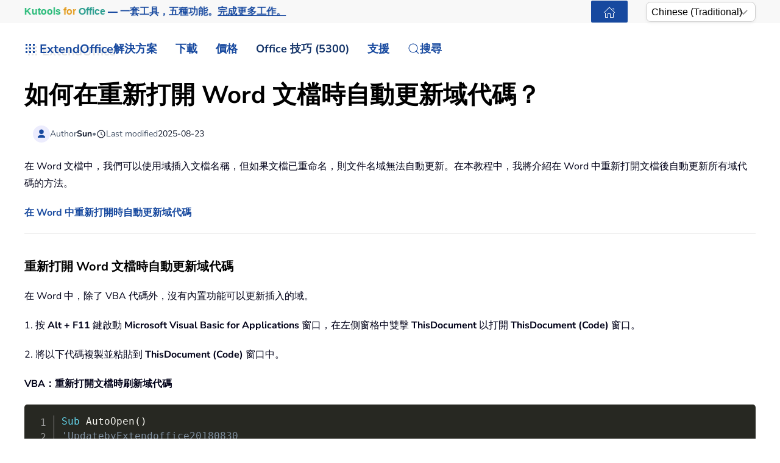

--- FILE ---
content_type: text/html; charset=utf-8
request_url: https://zh-tw.extendoffice.com/documents/word/5430-word-auto-update-fields.html
body_size: 22146
content:
<!DOCTYPE html><html lang=zh-tw dir=ltr><head><meta name=viewport content="width=device-width, initial-scale=1"><link rel=icon href=//cdn.extendoffice.com/images/stories/default_avatar.png sizes=any><link rel=apple-touch-icon href=//cdn.extendoffice.com/images/stories/default_avatar.png><meta charset=utf-8><meta name=robots content="max-snippet:-1, max-image-preview:large, max-video-preview:-1"><meta name=description content="Learn how to auto-update field codes in Word when reopening a document, ensuring that all field codes reflect the latest changes automatically."><meta name=generator content="Joomla! - Open Source Content Management"><link rel=preconnect href=https://cdn.extendoffice.com><link rel=preload href=//cdn.extendoffice.com/images/stories/doc-word/auto-update-field-reopen/doc-auto-update-fields-when-open-1.png as=image fetchpriority=high class=jchoptimize-auto-lcp><link href=//cdn.extendoffice.com/templates/yootheme/css/theme.22.css?1753866220 media=all rel=preload as=style onload="this.rel='stylesheet'"><title>如何在重新打開 Word 文檔時自動更新域代碼？</title><link href=//cdn.extendoffice.com/favicon.ico rel=icon type=image/vnd.microsoft.icon> <script type=application/json class="joomla-script-options new">{"joomla.jtext":{"RLTA_BUTTON_SCROLL_LEFT":"Scroll buttons to the left","RLTA_BUTTON_SCROLL_RIGHT":"Scroll buttons to the right","ERROR":"\u932f\u8aa4","MESSAGE":"\u6d88\u606f","NOTICE":"\u6ce8\u610f","WARNING":"\u8b66\u544a","JCLOSE":"\u95dc\u9589","JOK":"OK","JOPEN":"\u6253\u958b"},"system.paths":{"root":"","rootFull":"https:\/\/zh-tw.extendoffice.com\/","base":"","baseFull":"https:\/\/zh-tw.extendoffice.com\/"},"csrf.token":"c6d562416758982ce645489f9f4ac334"}</script><link rel=dns-prefetch href=https://cdn.extendoffice.com><link rel=manifest href=https://cdn.extendoffice.com/manifest.json><meta name=google-adsense-account content=ca-pub-8607818429564656><link rel=canonical href=https://zh-tw.extendoffice.com/documents/word/5430-word-auto-update-fields.html /><link rel=alternate hreflang=ar-SA href=https://ar.extendoffice.com/documents/word/5430-word-auto-update-fields.html /><link rel=alternate hreflang=de-DE href=https://de.extendoffice.com/documents/word/5430-word-auto-update-fields.html /><link rel=alternate hreflang=es-ES href=https://es.extendoffice.com/documents/word/5430-word-auto-update-fields.html /><link rel=alternate hreflang=fr-FR href=https://fr.extendoffice.com/documents/word/5430-word-auto-update-fields.html /><link rel=alternate hreflang=it-IT href=https://it.extendoffice.com/documents/word/5430-word-auto-update-fields.html /><link rel=alternate hreflang=ja-JP href=https://ja.extendoffice.com/documents/word/5430-word-auto-update-fields.html /><link rel=alternate hreflang=ko-KR href=https://ko.extendoffice.com/documents/word/5430-word-auto-update-fields.html /><link rel=alternate hreflang=nl-NL href=https://nl.extendoffice.com/documents/word/5430-word-auto-update-fields.html /><link rel=alternate hreflang=pt-PT href=https://pt.extendoffice.com/documents/word/5430-word-auto-update-fields.html /><link rel=alternate hreflang=ru-RU href=https://ru.extendoffice.com/documents/word/5430-word-auto-update-fields.html /><link rel=alternate hreflang=tr-TR href=https://tr.extendoffice.com/documents/word/5430-word-auto-update-fields.html /><link rel=alternate hreflang=zh-CN href=https://zh-cn.extendoffice.com/documents/word/5430-word-auto-update-fields.html /><link rel=alternate hreflang=zh-TW href=https://zh-tw.extendoffice.com/documents/word/5430-word-auto-update-fields.html /><link rel=alternate hreflang=en-US href=https://www.extendoffice.com/documents/word/5430-word-auto-update-fields.html /><link rel=alternate hreflang=x-default href=https://www.extendoffice.com/documents/word/5430-word-auto-update-fields.html /> <script type=application/ld+json data-type=gsd>{"@context":"https://schema.org","@type":"BreadcrumbList","itemListElement":[{"@type":"ListItem","position":1,"name":"Home","item":"https://zh-tw.extendoffice.com"},{"@type":"ListItem","position":2,"name":"Documents","item":"https://zh-tw.extendoffice.com/documents.html"},{"@type":"ListItem","position":3,"name":"Word","item":"https://zh-tw.extendoffice.com/documents/word.html"},{"@type":"ListItem","position":4,"name":"如何在重新打開 Word 文檔時自動更新域代碼？","item":"https://zh-tw.extendoffice.com/documents/word/5430-word-auto-update-fields.html"}]}</script> <script type=application/ld+json data-type=gsd>{"@context":"https://schema.org","@type":"Article","mainEntityOfPage":{"@type":"WebPage","@id":"https://zh-tw.extendoffice.com/documents/word/5430-word-auto-update-fields.html"},"headline":"如何在重新打開 Word 文檔時自動更新域代碼？","description":"如何在重新打開 Word 文檔時自動更新域代碼？ 在 Word 文檔中，我們可以使用域插入文檔名稱，但如果文檔已重命名，則文件名域無法自動更新。在本教程中，我將介紹在 Word 中重新打開文檔後自動更新所有域代碼的方法。 在 Word 中重新打開時自動更新域代碼 重新打開 Word 文檔時自動更新域代碼 在 Word 中，除了 VBA 代碼外，沒有內置功能可以更新插入的域。 1. 按 Alt + F11 鍵啟動 Microsoft Visual Basic for Applications 窗口，在左側窗格中雙擊 ThisDocument 以打開 ThisDocument (Code) 窗口。 2. 將以下代碼複製並粘貼到 ThisDocument (Code) 窗口中。 VBA：重新打開文檔時刷新域代碼 Sub AutoOpen() &#039;UpdatebyExtendoffice20180830 Dim xRange As Range Dim xFiled As Field For Each xRange In ActiveDocument.StoryRanges For Each xFiled In xRange.Fields xFiled.Update Next Next End Sub 3. 點擊 保存代碼於 Microsoft Visual Basic for Applications 窗口，隨後彈出 Microsoft Word 對話框，點擊 否 進入 另存為 對話框。 4. 在 「另存為」對話框中，選擇一個文件夾保存文檔，根據需要命名，從 「保存類型」下拉菜單中選擇「Word 啟用宏的文檔」，然後點擊「保存」按鈕。參見截圖： 從現在開始，每次您打開啟用宏的文檔時，所有域代碼都會自動更新。 注意：確保在「信任中心」對話框中勾選了 「啟用所有宏（不推薦；可能運行危險代碼）」選項（點擊 文件 &gt; 選項 &gt; 信任中心 &gt; 宏設置）。 table{width:100%;border:1px solid #3d7ae6;border-collapse:collapse}td{padding:8px}.header{background-color:#d9e1f2;vertical-align:middle;font-size:18px;padding:8px 10px}.content,.underline{padding:10px 20px;margin:0}.underline{text-decoration:underline;padding:0 20px 10px}.image-style{margin:0 10px 20px 20px;border:#039 solid 1px;max-width:calc(100% - 42px);height:auto}@media (max-width:600px){.content,.underline{padding:10px}.image-style{margin:10px;max-width:calc(100% - 22px);height:auto}} 多個 Word 文件/Excel 工作簿的分頁瀏覽與編輯，就像在 Chrome 和 Edge 中一樣！ 就如同在 Chrome、Safari 和 Edge 中瀏覽多個網頁一樣，Office Tab 讓您可以在一個 Word 視窗或 Excel 視窗中開啟並管理多個 Word 文件或 Excel 工作簿。現在只需點擊分頁即可輕鬆切換文件或工作簿！ 立即免費試用 Office Tab！ .desktop { display: block; } .mobile { display: none; } @media (max-width: 600px) { .desktop { display: none; } .mobile { display: block; } .features-list { list-style-type: none; padding: 0; } .features-list li { margin-bottom: 10px; } .download-buttons { display: flex; flex-wrap: wrap; margin-top: 20px; } .download-buttons a { text-decoration: none; padding: 10px; background-color: #2860D3; color: #FFFFFF; border-radius: 5px; text-align: center; flex: 1; margin: 5px; display: flex; align-items: center; justify-content: center; } .download-buttons a:hover { background-image: linear-gradient(rgb(0 0 0/10%) 0 0); } @media (max-width: 600px) { .download-buttons a:nth-child(3) { flex-basis: 100%; } } } .second-line-indent { text-indent: -1.7em; padding-left: 1.7em; margin-bottom: -10px; } .scroll-container { width: 100%; height: 131px; margin-top: 20px; overflow-x: hidden; overflow-y: hidden; border: 1px solid #ccc; white-space: nowrap; cursor: grab; } .scroll-content { display: inline-flex; width: auto; } .scroll-content img { width: 3002px; max-width: none; display: block; } 最佳辦公效率工具 Kutools for Word -透過超過 100 項卓越功能，提升您的 Word 使用體驗！ 🤖 Kutools AI Features：AI Assistant／Real-Time Assistant／Super Polish（保留格式）／Super Translate（保留格式）／AI Redaction／AI Proofread... 📘 文件掌握：分割頁面／文檔合併／區域導出成各種格式（PDF/TXT/DOC/HTML...）／批量轉換為 PDF... ✏ 正文編輯：批量查找與替換多個文件／批量調整所有圖片大小／翻轉表格的行與列／表格轉文本... 🧹 輕鬆清理：快速清除多餘空格／分節符／文字框／超連結／更多清除工具請前往刪除工具組... ➕ 創意插入：插入千位分隔符／複選框／選項按鈕／二維碼／條形碼／批量插入圖片／還有更多精彩功能在插入工具組... 🔍 精確選擇：精確定位特定頁面／表格／形狀／標題段落／使用更多 選擇 功能提升導航效率... ⭐ 亮點增強：導航至任何區域／自動插入重複文字／切換文檔窗口／11 項轉換工具... 🌍 支援40+種語言：可用 Kutools於您偏好語言環境——支援英語、西班牙語、德語、法語、中文以及超過40種語言！ 👉 想立即體驗這些功能嗎？立即下載 Kutools for Word！🚀 免費下載&amp;nbsp;&amp;nbsp;&amp;nbsp;&amp;nbsp;&amp;nbsp;立即購買&amp;nbsp;&amp;nbsp;&amp;nbsp;&amp;nbsp;&amp;nbsp;深入瞭解 Kutools for Word &amp;nbsp; ✨ Kutools for Office——一次安裝，五大強力工具！ 包含 Office Tab Pro · Kutools for Excel · Kutools for Outlook · Kutools for Word · Kutools for PowerPoint 📦 五大工具一次全擁有 | 🔗 與 Microsoft Office 無縫整合 | ⚡ 即刻省時提高工作效率 ⬇️立即下載 🎁 選購全套方案 📖了解更多 最佳辦公效率工具 Kutools for Word - 100+ 款 Word 工具 🤖 Kutools AI Features：AI Assistant／Real-Time Assistant／Super Polish／Super Translate／AI Redaction／AI Proofread 📘 文件掌握：分割頁面／文檔合併／批量轉換為 PDF ✏ 正文編輯：批量查找與替換／批量調整所有圖片大小 🧹 輕鬆清理：清除多餘空格／清除分節符 ➕ 創意插入：插入千位分隔符／插入複選框／創建二維碼 🌍 支援40+種語言：Kutools 支援您的語言——可使用超過40種語言！ 免費下載 立即購買 深入瞭解 Kutools","image":{"@type":"ImageObject","url":"https://zh-tw.extendoffice.com/"},"publisher":{"@type":"Organization","name":"ExtendOffice","logo":{"@type":"ImageObject","url":"https://zh-tw.extendoffice.com/images/logo_gd.png"}},"author":{"@type":"Person","name":"Sun","url":"https://zh-tw.extendoffice.com/documents/word/5430-word-auto-update-fields.html"},"datePublished":"2018-09-07T15:44:06+08:00","dateCreated":"2018-09-07T15:44:06+08:00","dateModified":"2025-08-23T17:27:32+08:00"}</script><style class=jchoptimize-image-attributes>img{max-width:100%;height:auto}</style><style class=jchoptimize-critical-css id=9123a241da0fb10a2c23010c2e7141c2a743f3efd96f90c0848ca31523647c08>.uk-hidden-visually:not(:focus):not(:active):not(:focus-within){position:absolute !important;width:1px !important;height:1px !important;padding:0 !important;border:0 !important;margin:0 !important;overflow:hidden !important;clip-path:inset(50%) !important;white-space:nowrap !important}</style> <script src=//cdn.extendoffice.com/media/com_jchoptimize/cache/js/7f27b5bcb6be0b0fb93c86462d95794c72f40c46a55c12e9f12aec231fe2c632.js></script> <script data-jch=js0>rltaSettings={"switchToAccordions":true,"switchBreakPoint":576,"buttonScrollSpeed":5,"addHashToUrls":true,"rememberActive":true,"wrapButtons":false,"switchBasedOn":"window","animations":"fade,slide","animationSpeed":7,"mode":"click","slideshowInterval":5000,"slideshowRestart":"1","slideshowRestartTimeout":10000,"scroll":"0","scrollOnLinks":"0","scrollOnUrls":"adaptive","scrollOffsetTop":20,"scrollOffsetBottom":20,"useWideScreenScrollOffsets":false,"scrollOffsetBreakPoint":576,"scrollOffsetTopWide":20,"scrollOffsetBottomWide":20}</script> <script>window.yootheme||={};var $theme=yootheme.theme={"i18n":{"close":{"label":"Close"},"totop":{"label":"Back to top"},"marker":{"label":"Open"},"navbarToggleIcon":{"label":"Open Menu"},"paginationPrevious":{"label":"Previous page"},"paginationNext":{"label":"Next Page"},"searchIcon":{"toggle":"Open Search","submit":"Submit Search"},"slider":{"next":"Next slide","previous":"Previous slide","slideX":"Slide %s","slideLabel":"%s of %s"},"slideshow":{"next":"Next slide","previous":"Previous slide","slideX":"Slide %s","slideLabel":"%s of %s"},"lightboxPanel":{"next":"Next slide","previous":"Previous slide","slideLabel":"%s of %s","close":"Close"}}};</script> <script>(function(w,d,s,l,i){w[l]=w[l]||[];w[l].push({'gtm.start':new Date().getTime(),event:'gtm.js'});var f=d.getElementsByTagName(s)[0],j=d.createElement(s),dl=l!='dataLayer'?'&l='+l:'';j.async=true;j.src='https://www.googletagmanager.com/gtm.js?id='+i+dl;f.parentNode.insertBefore(j,f);})(window,document,'script','dataLayer','GTM-M9PVJ2L');</script> <script>if('serviceWorker'in navigator){window.addEventListener('load',function(){navigator.serviceWorker.register('/sw.js').then(function(registration){}).catch(function(error){});});}</script> <script>document.addEventListener("DOMContentLoaded",function(){const e=["https://cdn.extendoffice.com/media/prism/prism.css","https://cdn.extendoffice.com/media/prism/prism.js","https://cdn.extendoffice.com/templates/yootheme/js/lite-yt-embed.js","https://cdn.extendoffice.com/templates/yootheme/css/lite-yt-embed.css","https://cdn.extendoffice.com/templates/yootheme/css/tabsaccordions-theme.css","https://cdn.extendoffice.com/templates/yootheme/css/fontawesome.css","https://cdn.extendoffice.com/templates/yootheme/vendor/assets/uikit/dist/js/uikit-icons-tech-space.min.js"];e.forEach(function(e){let t;e.endsWith(".css")?document.querySelector(`link[href="${e}"]`)||(t=document.createElement("link"),t.rel="stylesheet",t.href=e,document.head.appendChild(t)):e.endsWith(".js")&&!document.querySelector(`script[src="${e}"]`)&&(t=document.createElement("script"),t.src=e,t.defer=!0,e.endsWith("prism.js")&&t.addEventListener("load",function(){Prism.highlightAll()}),document.body.appendChild(t))});});</script> <script>document.addEventListener('DOMContentLoaded',function(){var e=document.createElement('script');e.type='module';e.src="https://cdn.extendoffice.com/media/tabsaccordions/js/script.min.js";e.onload=function(){if(window.RegularLabs&&window.RegularLabs.TabsAccordions&&typeof window.RegularLabs.TabsAccordions.init==='function'){window.RegularLabs.TabsAccordions.init(null)}else{console.error('Initialization function not found or script not loaded correctly')}};e.onerror=function(){console.error('The script failed to load.')};document.body.appendChild(e)});</script><style>.jchoptimize-reduce-dom{min-height:200px}</style> </head><body class=""><div class="uk-hidden-visually uk-notification uk-notification-top-left uk-width-auto"><div class=uk-notification-message> <a href=#tm-main class=uk-link-reset>Skip to main content</a> </div></div><div class="tm-page-container uk-clearfix"><div class="tm-page uk-margin-auto"> <header class="tm-header-mobile uk-hidden@s"><div class=uk-navbar-container><div class="uk-container uk-container-expand"> <nav class=uk-navbar uk-navbar="{&quot;align&quot;:&quot;center&quot;,&quot;container&quot;:&quot;.tm-header-mobile&quot;,&quot;boundary&quot;:&quot;.tm-header-mobile .uk-navbar-container&quot;}"><div class=uk-navbar-right><div class=uk-navbar-item id=module-968><div class="uk-margin-remove-last-child custom"><style>#log svg{padding-bottom:3px}.shadow{-webkit-filter:drop-shadow( 4px 4px 0 rgba(0,0,0,0.1));filter:drop-shadow( 4px 4px 0 rgba(0,0,0,0.1))}.right-log{margin-right:5px}.at-expanding-share-button .at-expanding-share-button-toggle-bg>span{border-radius:2px !important;z-index:99999}.at-expanding-share-button .at-icon-wrapper{border-radius:2px !important;z-index:99999}div.code-toolbar>.toolbar>.toolbar-item>a,div.code-toolbar>.toolbar>.toolbar-item>button,div.code-toolbar>.toolbar>.toolbar-item>span{color:#fff;font-size:16px;background:#17499F;margin-right:25px}.zoom-in-b{cursor:url(//cdn.extendoffice.com/images/stories/search-plus-b.svg),auto}.navbarW{z-index:800!important}.jlexreview ._btn{background:#17499F!important;color:#ffffff!important}.jlexreview{font-family:'Nunito Sans';font-size:16px;font-weight:400;line-height:1.75;-webkit-text-size-adjust:100%;background:#fff;color:#000118;-webkit-font-smoothing:antialiased;-moz-osx-font-smoothing:grayscale;text-rendering:optimizeLegibility}.is-active{color:#17499F!important}.captcha-container{margin-top:10px;margin-left:5px}.requiredsign{margin-left:45px;font-size:16px;margin-bottom:5px}.ce-cf-container{margin-bottom:10px}</style><div><span class=logofont><a class=uk-link-heading href=/><span id=log class="shadow right-log" uk-icon=grid></span>ExtendOffice</a></span></div></div></div> <a uk-toggle href=#tm-dialog-mobile class=uk-navbar-toggle><div uk-navbar-toggle-icon></div></a> </div></nav> </div> </div><div id=tm-dialog-mobile uk-offcanvas="container: true; overlay: true" mode=slide flip><div class="uk-offcanvas-bar uk-flex uk-flex-column"> <button class="uk-offcanvas-close uk-close-large" type=button uk-close uk-toggle="cls: uk-close-large; mode: media; media: @s"></button><div class=uk-margin-auto-bottom><div class=uk-panel id=module-menu-dialog-mobile><ul class="uk-nav uk-nav-secondary uk-nav-divider uk-nav-accordion" uk-nav="targets: &gt; .js-accordion"> <li class="item-6926 js-accordion uk-parent"><a href>解決方案 <span uk-nav-parent-icon></span></a> <ul class=uk-nav-sub> <li class=item-6928><a href=/product/office-tab.html>Office Tab</a></li> <li class=item-6929><a href=/product/kutools-for-excel.html>Kutools for Excel</a></li> <li class=item-6930><a href=/product/kutools-for-outlook.html>Kutools for Outlook</a></li> <li class=item-6931><a href=/product/kutools-for-word.html>Kutools for Word</a></li> <li class=item-6932><a href=/product/kutools-for-powerpoint.html>Kutools for PowerPoint</a></li></ul></li> <li class="item-6927 js-accordion uk-parent"><a href>下載 <span uk-nav-parent-icon></span></a> <ul class=uk-nav-sub> <li class=item-6933><a href=/download/office-tab.html><span class=uk-margin-small-right uk-icon="icon: download;"></span> Office Tab</a></li> <li class=item-6934><a href=/download/kutools-for-excel.html><span class=uk-margin-small-right uk-icon="icon: download;"></span> Kutools for Excel</a></li> <li class=item-6935><a href=/download/kutools-for-outlook.html><span class=uk-margin-small-right uk-icon="icon: download;"></span> Kutools for Outlook</a></li> <li class=item-6936><a href=/download/kutools-for-word.html><span class=uk-margin-small-right uk-icon="icon: download;"></span> Kutools for Word</a></li> <li class="item-6939 uk-nav-divider"></li> <li class=item-6937><a href=/support/uninstall-software.html><span class=uk-margin-small-right uk-icon="icon: info;"></span> 簡化安裝流程</a></li> <li class=item-6938><a href=/support/end-user-license-agreement.html><span class=uk-margin-small-right uk-icon="icon: info;"></span> 使用者授權協議</a></li></ul></li> <li class="item-6940 js-accordion uk-parent"><a href>定價 <span uk-nav-parent-icon></span></a> <ul class=uk-nav-sub> <li class=item-6941><a href=/order/office-tab.html><span class=uk-margin-small-right uk-icon="icon: cart;"></span> Office Tab</a></li> <li class=item-6942><a href=/order/kutools-for-excel.html><span class=uk-margin-small-right uk-icon="icon: cart;"></span> Kutools for Excel</a></li> <li class=item-6943><a href=/order/kutools-for-outlook.html><span class=uk-margin-small-right uk-icon="icon: cart;"></span> Kutools for Outlook</a></li> <li class=item-6944><a href=/order/kutools-for-word.html><span class=uk-margin-small-right uk-icon="icon: cart;"></span> Kutools for Word</a></li> <li class=item-6946><a href="https://secure.2checkout.com/checkout/buy?merchant=EXTENDOF&amp;tpl=one-column&amp;style=one-column6709c8cf4807c&amp;prod=2YBBDGRNS9%3BT9O366GOHW%3B2GHHY7WZLC%3B3844J8UMU3&amp;qty=1%3B1%3B1%3B1"><span class=uk-margin-small-right uk-icon="icon: cart;"></span> 4合1軟體套裝</a></li> <li class="item-6945 uk-nav-divider"></li> <li class=item-6947><a href=/support/refund-policy.html><span class=uk-margin-small-right uk-icon="icon: info;"></span> 60天退款</a></li></ul></li> <li class="item-6948 js-accordion uk-parent"><a href>Office 技巧 (5300) <span uk-nav-parent-icon></span></a> <ul class=uk-nav-sub> <li class=item-6949><a href=/documents/excel.html><span class=uk-margin-small-right uk-icon="icon: question;"></span> 如何操作 Excel (3000+)</a></li> <li class=item-6950><a href=/documents/outlook.html><span class=uk-margin-small-right uk-icon="icon: question;"></span> Outlook 使用技巧 (1200+)</a></li> <li class=item-6951><a href=/documents/word.html><span class=uk-margin-small-right uk-icon="icon: question;"></span> 如何使用 Word (300+)</a></li> <li class="item-6952 uk-nav-divider"></li> <li class=item-6953><a href=/excel/functions.html><span class=uk-margin-small-right uk-icon="icon: file-text;"></span> Excel 函數 (498)</a></li> <li class=item-6954><a href=/excel/formulas.html><span class=uk-margin-small-right uk-icon="icon: file-text;"></span> Excel 公式 (350)</a></li> <li class=item-6955><a href=/excel/excel-charts.html><span class=uk-margin-small-right uk-icon="icon: camera;"></span> Excel 圖表</a></li> <li class=item-6956><a href=/outlook-tutorials-home.html><span class=uk-margin-small-right uk-icon="icon: mail;"></span> Outlook 教程</a></li></ul></li> <li class="item-6957 js-accordion uk-parent"><a href>支援 <span uk-nav-parent-icon></span></a> <ul class=uk-nav-sub> <li class="item-6958 uk-parent"><a href>變更日誌</a> <ul> <li class=item-6959><a href=/support/latest-updates/office-tab.html><span class=uk-margin-small-right uk-icon="icon: history;"></span> Office Tab</a></li> <li class=item-6960><a href=/support/latest-updates/kutools-for-excel.html><span class=uk-margin-small-right uk-icon="icon: history;"></span> Kutools for Excel</a></li> <li class=item-6961><a href=/support/latest-updates/kutools-for-outlook.html><span class=uk-margin-small-right uk-icon="icon: history;"></span> Kutools for Outlook</a></li> <li class=item-6962><a href=/support/latest-updates/kutools-for-word.html><span class=uk-margin-small-right uk-icon="icon: history;"></span> Kutools for Word</a></li></ul></li> <li class="item-6963 uk-nav-divider"></li> <li class="item-6964 uk-parent"><a href>功能教程</a> <ul> <li class=item-6965><a href=/product/office-tab/office-tab-feature-demo.html><span class=uk-margin-small-right uk-icon="icon: file-pdf;"></span> Office Tab</a></li> <li class=item-6966><a href=/product/kutools-for-excel/product-tutorials.html><span class=uk-margin-small-right uk-icon="icon: file-pdf;"></span> Kutools for Excel</a></li> <li class=item-6967><a href=/product/kutools-for-outlook/product-tutorials.html><span class=uk-margin-small-right uk-icon="icon: file-pdf;"></span> Kutools for Outlook</a></li> <li class=item-6968><a href=/product/kutools-for-word/product-tutorials.html><span class=uk-margin-small-right uk-icon="icon: file-pdf;"></span> Kutools for Word</a></li></ul></li> <li class="item-6970 uk-nav-divider"></li> <li class="item-6969 uk-parent"><a href>需要幫助嗎？</a> <ul> <li class=item-6971><a href=/support/retrieveb-license-information.html><span class=uk-margin-small-right uk-icon="icon: chevron-double-right;"></span> 遺失授權？</a></li> <li class=item-6972><a href=/support/bug-report.html><span class=uk-margin-small-right uk-icon="icon: chevron-double-right;"></span> 錯誤回報</a></li> <li class="item-6974 uk-nav-divider"></li> <li class=item-6975><a href=/support/about-us.html><span class=uk-margin-small-right uk-icon="icon: user;"></span> 關於我們</a></li> <li class="item-6976 uk-nav-divider"></li> <li class=item-6977><a href=/support/search.html><span class=uk-margin-small-right uk-icon="icon: search;"></span> 搜尋</a></li></ul></li></ul></li></ul></div></div></div></div></header><div class="tm-toolbar tm-toolbar-default uk-visible@s"><div class="uk-container uk-flex uk-flex-middle"><div><div class="uk-grid-medium uk-child-width-auto uk-flex-middle" uk-grid="margin: uk-margin-small-top"><div><div class="uk-panel uk-visible@l" id=module-1070><div class="uk-margin-remove-last-child custom"><p style="margin:0;font:600 16px/1.4 -apple-system,BlinkMacSystemFont,'Segoe UI',Roboto,Helvetica,Arial,sans-serif; white-space:nowrap;"><a href=/product/kutools-for-office.html class=eo-breathe-ads-1 style=color:#17499F;text-decoration:none; aria-label="Kutools for Office — One Suite. Five Tools. Get More Done."><span class=eo-word>Kutools</span> <span class=eo-word>for</span> <span class=eo-word>Office</span> — 一套工具，五種功能。<span style=text-decoration:underline;>完成更多工作。</span></a></p><style>@keyframes eo-breathe-ads-1{0%,100%{transform:scale(1);text-shadow:none}50%{transform:scale(1.03);text-shadow:0 0 0.65em rgba(23,73,159,.28)}}.eo-breathe-ads-1{display:inline-block;animation:eo-breathe-ads-1 2.6s ease-in-out infinite;transform-origin:center;will-change:transform;backface-visibility:hidden}@media (prefers-reduced-motion:reduce){.eo-breathe-ads-1{animation:none}}</style> <script>(()=>{const palette=["#EFB90A","#2A79C4","#E63946","#2A9D8F","#6D28D9","#0EA5E9","#F59E0B","#10B981"];const container=document.querySelector('a.eo-breathe-ads-1');if(!container)return;const words=container.querySelectorAll('.eo-word');if(!words.length)return;words.forEach(w=>w.style.transition='color .6s ease');const shuffle=(arr)=>{const a=arr.slice();for(let i=a.length-1;i>0;i--){const j=(Math.random()*(i+1))|0;[a[i],a[j]]=[a[j],a[i]];}
return a;};const recolor=()=>{const cols=shuffle(palette);words.forEach((w,i)=>{w.style.color=cols[i%cols.length];});};recolor();const prefersReduced=window.matchMedia&&window.matchMedia('(prefers-reduced-motion: reduce)').matches;if(!prefersReduced){setInterval(recolor,2200);}})();</script></div></div></div><div><div class=uk-panel id=module-1160><div class="uk-margin-remove-last-child custom"><noscript><iframe src="https://www.googletagmanager.com/ns.html?id=GTM-M9PVJ2L" height=0 width=0 style=display:none;visibility:hidden></iframe></noscript></div></div></div></div></div><div class=uk-margin-auto-left><div class="uk-grid-medium uk-child-width-auto uk-flex-middle" uk-grid="margin: uk-margin-small-top"><div><div class=uk-panel id=module-1077><div class="uk-margin-remove-last-child custom"><a href=/ class="uk-button uk-button-primary uk-button-small home-page" aria-label="ExtendOffice Home Page" title=回到首頁 style=margin-right:0;><span class=uk-icon uk-icon=home></span></a> </div></div></div><div><div class=uk-panel id=module-1082><div class="uk-margin-remove-last-child custom"><div class=custom-select> <select id=languageSelector aria-label="Select Language"> <option value=www class=notranslate>English</option> <option value=ar class=notranslate>Arabic</option> <option value=de class=notranslate>German</option> <option value=es class=notranslate>Spanish</option> <option value=fr class=notranslate>French</option> <option value=it class=notranslate>Italian</option> <option value=ja class=notranslate>Japanese</option> <option value=ko class=notranslate>Korean</option> <option value=nl class=notranslate>Dutch</option> <option value=pt class=notranslate>Portuguese</option> <option value=ru class=notranslate>Russian</option> <option value=tr class=notranslate>Turkish</option> <option value=zh-cn class=notranslate>Chinese (Simplified)</option> <option value=zh-tw class=notranslate>Chinese (Traditional)</option> </select> </div><style>.custom-select{position:relative;display:inline-block;width:180px;font-family:sans-serif}.custom-select select{-webkit-appearance:none;-moz-appearance:none;appearance:none;width:100%;padding:5px 20px 5px 8px;font-size:16px;line-height:1.4;border:1px solid #ccc;border-radius:8px;background:#fff url("data:image/svg+xml,%3Csvg xmlns='http://www.w3.org/2000/svg' width='14' height='8'%3E%3Cpath d='M1 1l6 6 6-6' stroke='%23999' stroke-width='2' fill='none'/%3E%3C/svg%3E") no-repeat right 12px center;box-shadow:0 2px 5px rgba(0,0,0,0.05);cursor:pointer;transition:border-color 0.2s ease,box-shadow 0.2s ease}.custom-select select:hover{border-color:#b3b3b3}.custom-select select:focus{outline:none;border-color:#66afe9;box-shadow:0 0 0 3px rgba(102,175,233,0.25)}.custom-select select option{padding:8px}</style> <script>function getSubdomain(){try{var hostname=window.location.hostname;var parts=hostname.split('.');if(parts.length>2){return parts[0];}
return'www';}catch(error){console.error('Error detecting subdomain:',error);}}
function setCurrentLanguage(){try{var currentLang=getSubdomain();var selector=document.getElementById('languageSelector');if(selector&&selector.querySelector(`option[value="${currentLang}"]`)){selector.value=currentLang;}else{console.error('Language selector or option not found.');}}catch(error){console.error('Error setting current language:',error);}}
document.addEventListener('DOMContentLoaded',function(){try{setCurrentLanguage();document.getElementById('languageSelector').addEventListener('change',function(){var selectedLanguage=this.value;var pathname=window.location.pathname;window.location.href=`https://${selectedLanguage}.extendoffice.com${pathname}`;});}catch(error){console.error('Error initializing language selector:',error);}});</script></div></div></div></div></div></div></div><header class="tm-header uk-visible@s"><div uk-sticky media=@s show-on-up animation=uk-animation-slide-top cls-active=uk-navbar-sticky sel-target=.uk-navbar-container><div class="uk-navbar-container uk-navbar-primary"><div class=uk-container> <nav class=uk-navbar uk-navbar="{&quot;align&quot;:&quot;center&quot;,&quot;container&quot;:&quot;.tm-header &gt; [uk-sticky]&quot;,&quot;boundary&quot;:&quot;.tm-header .uk-navbar-container&quot;}"><div class="uk-navbar-left "><div class="uk-navbar-item uk-visible@m" id=module-958><div class="uk-margin-remove-last-child custom"><style>#log svg{padding-bottom:3px}.shadow{-webkit-filter:drop-shadow(4px 4px 0 rgba(0,0,0,.1));filter:drop-shadow(4px 4px 0 rgba(0,0,0,.1))}.right-log{margin-right:5px}.at-expanding-share-button .at-expanding-share-button-toggle-bg>span{border-radius:2px!important;z-index:99999}.at-expanding-share-button .at-icon-wrapper{border-radius:2px!important;z-index:99999}.at-expanding-share-button[data-position=bottom-right]{bottom:85px!important}.lang-custom{border:2px solid #17499F;border-radius:2px;box-sizing:border-box;color:#FFF;cursor:pointer;padding:1px 1px;margin-left:-24px;font-size:12px!important}div.code-toolbar>.toolbar>.toolbar-item>a,div.code-toolbar>.toolbar>.toolbar-item>button,div.code-toolbar>.toolbar>.toolbar-item>span{color:#fff;font-size:16px;background:#17499F;margin-right:25px}.zoom-in-b{cursor:url(//cdn.extendoffice.com/images/stories/search-plus-b.svg),auto}.navbarW{z-index:800!important}.jlexreview ._btn{background:#17499F!important;color:#fff!important}.jlexreview{font-family:Nunito Sans;font-size:16px;font-weight:400;line-height:1.75;-webkit-text-size-adjust:100%;background:#fff;color:#000118;-webkit-font-smoothing:antialiased;-moz-osx-font-smoothing:grayscale;text-rendering:optimizeLegibility}.captcha-container{margin-top:10px;margin-left:5px}.requiredsign{margin-left:45px;font-size:16px;margin-bottom:5px}.ce-cf-container{margin-bottom:10px}#fd .o-avatar__content img{height:36px!important;width:36px!important;border:2px solid #17499F;margin-top:-2px}@media (min-width:960px):not(.uk-sticky-below)>.uk-navbar-container:not(.uk-navbar){padding-top:10px!important;padding-bottom:10px!important}.icon-eye::before{font-family:'Font Awesome 6 Free';font-weight:900;display:inline-block;font-style:normal;font-variant:normal;text-rendering:auto;-webkit-font-smoothing:antialiased}.icon-eye.open-eye::before{content:"\f06e"}.icon-eye.closed-eye::before{content:"\f070"}.icon-fw{width:1.28571429em;text-align:center}#jreview-listing .re-avatar .re-author-name{word-wrap:break-word}</style><div><span class=logofont><a class=uk-link-heading href=/><span id=log class="shadow right-log" uk-icon=grid></span>ExtendOffice</a></span></div></div></div><div class=uk-navbar-item id=module-menu-navbar><ul class=uk-subnav uk-dropnav="{&quot;boundary&quot;:&quot;false&quot;,&quot;container&quot;:&quot;.tm-header &gt; [uk-sticky]&quot;}"> <li class="item-1272 uk-parent"><a role=button>解決方案</a> <div class=uk-dropdown mode=hover><div class="uk-drop-grid uk-child-width-1-1" uk-grid><div><ul class="uk-nav uk-dropdown-nav"> <li class=item-7189><a href=/product/kutools-for-office.html><div>Kutools for Office<div class=tm-subtitle>一套軟體，全方位解決方案</div></div></a></li> <li class=item-1273><a href=/product/office-tab.html>Office Tab</a></li> <li class=item-1274><a href=/product/kutools-for-excel.html>Kutools for Excel</a></li> <li class=item-1276><a href=/product/kutools-for-outlook.html>Kutools for Outlook</a></li> <li class=item-1275><a href=/product/kutools-for-word.html>Kutools for Word</a></li> <li class=item-6798><a href=/product/kutools-for-powerpoint.html>Kutools for PowerPoint</a></li></ul></div></div></div></li> <li class="item-1960 uk-parent"><a href=/download.html>下載</a> <div class=uk-dropdown><div class="uk-drop-grid uk-child-width-1-1" uk-grid><div><ul class="uk-nav uk-dropdown-nav"> <li class=item-7190><a href=/download/kutools-for-office.html><div class="uk-grid uk-grid-small"><div class=uk-width-auto><span uk-icon="icon: download;"></span></div><div class=uk-width-expand>Kutools for Office<div class=tm-subtitle>一套軟體，五種工具，一個授權</div></div></div></a></li> <li class=item-1965><a href=/download/office-tab.html><span uk-icon="icon: download;"></span> Office Tab</a></li> <li class=item-1966><a href=/download/kutools-for-excel.html><span uk-icon="icon: download;"></span> Kutools for Excel</a></li> <li class=item-1968><a href=/download/kutools-for-outlook.html><span uk-icon="icon: download;"></span> Kutools for Outlook</a></li> <li class=item-1967><a href=/download/kutools-for-word.html><span uk-icon="icon: download;"></span> Kutools for Word</a></li> <li class=item-6799><a href=/download/kutools-for-powerpoint.html><span uk-icon="icon: download;"></span> Kutools for PowerPoint</a></li> <li class=item-1963><a href=/support/uninstall-software.html><span uk-icon="icon: info;"></span> 簡化設定</a></li> <li class=item-1962><a href=/support/end-user-license-agreement.html><span uk-icon="icon: info;"></span> 終端使用者授權合約</a></li></ul></div></div></div></li> <li class="item-2404 uk-parent"><a role=button>價格</a> <div class=uk-dropdown mode=hover><div class="uk-drop-grid uk-child-width-1-1" uk-grid><div><ul class="uk-nav uk-dropdown-nav"> <li class=item-7191><a href=/order/kutools-for-office.html><div class="uk-grid uk-grid-small"><div class=uk-width-auto><span uk-icon="icon: cart;"></span></div><div class=uk-width-expand>Kutools for Office<div class=tm-subtitle>一套軟體，超值價格</div></div></div></a></li> <li class=item-2408><a href=/order/office-tab.html><span uk-icon="icon: cart;"></span> Office Tab</a></li> <li class=item-2405><a href=/order/kutools-for-excel.html><span uk-icon="icon: cart;"></span> Kutools for Excel</a></li> <li class=item-2406><a href=/order/kutools-for-outlook.html><span uk-icon="icon: cart;"></span> Kutools for Outlook</a></li> <li class=item-2407><a href=/order/kutools-for-word.html><span uk-icon="icon: cart;"></span> Kutools for Word</a></li> <li class=item-6720><a href=/support/refund-policy.html><span uk-icon="icon: info;"></span> 60天退款</a></li></ul></div></div></div></li> <li class="item-1277 uk-active uk-parent"><a role=button>Office 技巧 (5300)</a> <div class=uk-dropdown mode=hover><div class="uk-drop-grid uk-child-width-1-1" uk-grid><div><ul class="uk-nav uk-dropdown-nav"> <li class=item-1278><a href=/documents/excel.html><span uk-icon="icon: question;"></span> Excel 技巧與竅門 (3000+)</a></li> <li class=item-1280><a href=/documents/outlook.html><span uk-icon="icon: question;"></span> Outlook 使用技巧與竅門 (1200+)</a></li> <li class="item-1279 uk-active"><a href=/documents/word.html><span uk-icon="icon: question;"></span> Word 使用技巧與竅門 (300+)</a></li> <li class=item-2112><a href=/excel/functions.html><span uk-icon="icon: file-text;"></span> Excel 函數 (498)</a></li> <li class=item-2113><a href=/excel/formulas.html><span uk-icon="icon: file-text;"></span> Excel 公式 (350)</a></li> <li class=item-3063><a href=/excel/excel-charts.html><span uk-icon="icon: camera;"></span> Excel 圖表</a></li> <li class=item-2636><a href=/outlook-tutorials-home.html><span uk-icon="icon: mail;"></span> Outlook 教學</a></li> <li class=item-6757><a href="https://chatgpt.com/g/g-6PGB6rbqG-extendoffice?oai-dm=1" target=_blank><span uk-icon="icon: microphone;"></span> ExtendOffice GPT</a></li></ul></div></div></div></li> <li class="item-1281 uk-parent"><a href=/support.html>支援</a> <div class=uk-dropdown pos=bottom-center style="width: 800px;"><div class="uk-grid tm-grid-expand uk-grid-margin" uk-grid><div class="uk-width-1-3@m uk-flex-first"><h4> 更新日誌 </h4><div><ul class="uk-margin-remove-bottom uk-nav uk-nav-default"> <li class="el-item "> <a class=el-link href=/support/latest-updates/office-tab.html> <span class=el-image uk-icon="icon: clock;"></span> Office Tab </a></li> <li class="el-item "> <a class=el-link href=/support/latest-updates/kutools-for-excel.html> <span class=el-image uk-icon="icon: clock;"></span> Kutools for Excel </a></li> <li class="el-item "> <a class=el-link href=/support/latest-updates/kutools-for-outlook.html> <span class=el-image uk-icon="icon: clock;"></span> Kutools for Outlook </a></li> <li class="el-item "> <a class=el-link href=/support/latest-updates/kutools-for-word.html> <span class=el-image uk-icon="icon: clock;"></span> Kutools for Word </a></li> <li class=uk-nav-divider></li> <li class="el-item "> <a class=el-link href=/support/about-us.html><div class="uk-grid uk-grid-small uk-child-width-expand uk-flex-nowrap uk-flex-middle"><div class=uk-width-auto><span class=el-image uk-icon="icon: user;"></span></div><div> 關於我們 <div class=uk-nav-subtitle>我們的團隊</div></div></div></a></li> </ul> </div> </div><div class="uk-width-1-3@m uk-flex-first"><h4> 功能教程 </h4><div><ul class="uk-margin-remove-bottom uk-nav uk-nav-default"> <li class="el-item "> <a class=el-link href=/product/office-tab/office-tab-feature-demo.html> <span class=el-image uk-icon="icon: file-pdf;"></span> Office Tab </a></li> <li class="el-item "> <a class=el-link href=/product/kutools-for-excel/product-tutorials.html> <span class=el-image uk-icon="icon: file-pdf;"></span> Kutools for Excel </a></li> <li class="el-item "> <a class=el-link href=/product/kutools-for-outlook/product-tutorials.html> <span class=el-image uk-icon="icon: file-pdf;"></span> Kutools for Outlook </a></li> <li class="el-item "> <a class=el-link href=/product/kutools-for-word/product-tutorials.html> <span class=el-image uk-icon="icon: file-pdf;"></span> Kutools for Word </a></li> <li class=uk-nav-divider></li> <li class="el-item "> <a class=el-link href=/support/search.html><div class="uk-grid uk-grid-small uk-child-width-expand uk-flex-nowrap uk-flex-middle"><div class=uk-width-auto><span class=el-image uk-icon="icon: search;"></span></div><div> 搜尋 <div class=uk-nav-subtitle>更多搜尋</div></div></div></a></li> </ul> </div> </div><div class="uk-width-1-3@m uk-flex-first"><h4> 獲取幫助？ </h4><div><ul class="uk-margin-remove-bottom uk-nav uk-nav-default"> <li class="el-item "> <a class=el-link href=/support/retrieveb-license-information.html><div class="uk-grid uk-grid-small uk-child-width-expand uk-flex-nowrap uk-flex-middle"><div class=uk-width-auto><span class=el-image uk-icon="icon: chevron-double-right;"></span></div><div> 找回授權 <div class=uk-nav-subtitle>遺失授權？</div></div></div></a></li> <li class="el-item "> <a class=el-link href=/support/bug-report.html><div class="uk-grid uk-grid-small uk-child-width-expand uk-flex-nowrap uk-flex-middle"><div class=uk-width-auto><span class=el-image uk-icon="icon: chevron-double-right;"></span></div><div> 報告錯誤 <div class=uk-nav-subtitle>錯誤報告</div></div></div></a></li> <li class="el-item "> <a class=el-link href="mailto:support@extendoffice.com?subject=Contact%20ExtendOffice&amp;body=Hello%20ExtendOffice%2C"><div class="uk-grid uk-grid-small uk-child-width-expand uk-flex-nowrap uk-flex-middle"><div class=uk-width-auto><span class=el-image uk-icon="icon: mail;"></span></div><div> 聯絡我們 <div class=uk-nav-subtitle>全天候電子郵件</div></div></div></a></li> </ul> </div> </div></div></div></li> <li class=item-6008><a href=/support/search.html><span uk-icon="icon: search;"></span> 搜尋</a></li></ul></div><div class="uk-navbar-item uk-visible@l" id=module-1043><div class="uk-margin-remove-last-child custom"></div></div></div><div class=uk-navbar-right><div class=uk-navbar-item id=module-1088><div class="uk-margin-remove-last-child custom"><style>.fa-plus:before{content:"\2b"}.fa-chevron-up:before{content:"\f077"}.fa-youtube:before{content:"\f167"}.fa-tv:before{content:"\f26c"}.fa-check:before{content:"\f00c"}.fa-times:before{content:"\f00d"}.fa-anchor:before{content:"\f13d"}.fa-arrow-rotate-right:before{content:"\f01e"}.fa-user-lock:before{content:"\f502"}.fa-user-shield:before{content:"\f505"}.fa-gem:before{content:"\f3a5"}.fa-face-smile:before{content:"\f118"}.fa-comment:before{content:"\f075"}.fa-clock-rotate-left:before{content:"\f1da"}.fa-star:before{content:"\f005"}.fa-envelope-circle-check:before{content:"\e4e8"}.fa-paperclip:before{content:"\f0c6"}.fa-object-ungroup:before{content:"\f248"}.fa-print:before{content:"\f02f"}.fa-redo:before{content:"\f2f9"}.fa-border-all:before{content:"\f84c"}.fa-download:before{content:"\f019"}.fa-cart-arrow-down:before{content:"\f218"}.fa-users:before{content:"\f0c0"}.fa-newspaper:before{content:"\f1ea"}.fa-square-plus:before{content:"\f0fe"}.fa-square-minus:before{content:"\f146"}.fa-exclamation-triangle:before{content:"\f071"}.fa-ellipsis-h:before{content:"\f141"}.fa-quote-left:before{content:"\f10d"}.fa,.fa-brands,.fa-classic,.fa-regular,.fa-sharp,.fa-solid,.fab,.fad,.fal,.far,.fas{-moz-osx-font-smoothing:grayscale;-webkit-font-smoothing:antialiased;font-style:normal;font-variant:normal;text-rendering:auto;line-height:1}.fa{font-family:var(--fa-style-family,"Font Awesome 6 Free");font-weight:var(--fa-style,900)}.fa,.fa-brands,.fa-classic,.fa-regular,.fa-sharp,.fa-solid,.fab,.far,.fas{display:var(--fa-display,inline-block)}.fa-classic,.fa-regular,.fa-solid,.far,.fas{font-family:"Font Awesome 6 Free"}.fa-text-height:before{content:"\f034"}.fa-angle-double-down:before,.fa-angles-down:before{content:"\f103"}.fa-envelopes-bulk:before,.fa-mail-bulk:before{content:"\f674"}.fa-file-clipboard:before,.fa-paste:before{content:"\f0ea"}.fa-lightbulb:before{content:"\f0eb"}.fa-magic-wand-sparkles:before,.fa-wand-magic-sparkles:before{content:"\e2ca"}.fa-angle-double-right:before,.fa-angles-right:before{content:"\f101"}.fa-screwdriver-wrench:before,.fa-tools:before{content:"\f7d9"}.fa-list-alt:before,.fa-rectangle-list:before{content:"\f022"}.fa-images:before{content:"\f302"}.fa-drivers-license:before,.fa-id-card:before{content:"\f2c2"}.fa-eraser:before{content:"\f12d"}.fa-magnifying-glass:before,.fa-search:before{content:"\f002"}.fa-robot:before{content:"\f544"}.fa-chart-column:before{content:"\e0e3"}.fa-comment-alt:before,.fa-message:before{content:"\f27a"}.fa-flag:before{content:"\f024"}.fa-fire:before{content:"\f06d"}.fa-check-circle:before,.fa-circle-check:before{content:"\f058"}.fa-circle-question:before,.fa-question-circle:before{content:"\f059"}.fa-envelope:before{content:"\f0e0"}.fa-american-sign-language-interpreting:before,.fa-asl-interpreting:before,.fa-hands-american-sign-language-interpreting:before,.fa-hands-asl-interpreting:before{content:"\f2a3"}.fa-clock-four:before,.fa-clock:before{content:"\f017"}.fa-bug:before{content:"\f188"}.fa-gauge-high:before,.fa-tachometer-alt-fast:before,.fa-tachometer-alt:before{content:"\f625"}.fa-chalkboard-teacher:before,.fa-chalkboard-user:before{content:"\f51c"}.fa-allergies:before,.fa-hand-dots:before{content:"\f461"}.fa-sr-only,.fa-sr-only-focusable:not(:focus),.sr-only,.sr-only-focusable:not(:focus){position:absolute;width:1px;height:1px;padding:0;margin:-1px;overflow:hidden;clip:rect(0,0,0,0);white-space:nowrap;border-width:0}.fa-fw{text-align:center;width:1.25em}:host,:root{--fa-style-family-brands:"Font Awesome 6 Brands";--fa-font-brands:normal 400 1em/1 "Font Awesome 6 Brands";--fa-font-regular:normal 400 1em/1 "Font Awesome 6 Free";--fa-style-family-classic:"Font Awesome 6 Free";--fa-font-solid:normal 900 1em/1 "Font Awesome 6 Free"}.fa,.fab,.fad,.fal,.far,.fas{display:inline-block}.fa-at:before{content:"\f1fa"}.fa-charging-station:before{content:"\f5e7"}.fa-headset:before{content:"\f590"}.fa-reply:before{content:"\f3e5"}.fa-tachometer-alt:before{content:"\f3fd"}.sr-only{position:absolute;width:1px;height:1px;padding:0;margin:-1px;overflow:hidden;clip:rect(0,0,0,0);border:0}.fdi.fa,.fdi.fas{font-weight:900}.fdi.fa:before,.fdi.fab:before,.fdi.far:before{font-weight:inherit}</style></div></div></div></nav> </div> </div> </div> </header> <main id=tm-main class="tm-main uk-section uk-section-default"><div class=uk-container><div id=system-message-container aria-live=polite></div><article id=article-5430 class=uk-article data-permalink=https://zh-tw.extendoffice.com/documents/word/5430-word-auto-update-fields.html typeof=Article vocab=https://schema.org/><meta property=name content=""><meta property=author typeof=Person content=sun><meta property=dateModified content=2025-08-23T09:27:32+08:00><meta property=datePublished content=2018-09-07T07:44:06+08:00><meta class=uk-margin-remove-adjacent property=articleSection content="Tips &amp; Tricks for Word"><div class=uk-margin-small-top property=text><h1>如何在重新打開 Word 文檔時自動更新域代碼？</h1><style id=ai-authorinfo-styles>:root{--ai-bg:#fff;--ai-text:#0f172a;--ai-muted:#475569}@media (prefers-color-scheme:dark){:root{--ai-bg:#0b1220;--ai-text:#e5e7eb;--ai-muted:#94a3b8}}.ai-author-card{display:flex;align-items:center;gap:.75rem;margin:8px 0 8px 0px;padding:.35rem .9rem;background:var(--ai-bg);font-size:14px;line-height:1.35}.ai-avatar{flex:0 0 28px;width:28px;height:28px;border-radius:999px;display:grid;place-items:center;background:rgba(99,102,241,.12);color:#17499F}.ai-avatar svg{width:18px;height:18px}.ai-meta{display:block}.ai-line{display:flex;align-items:center;gap:.5rem;flex-wrap:wrap;color:var(--ai-text)}.ai-icon{width:16px;height:16px;opacity:.9}.ai-label{color:var(--ai-muted);font-weight:500}.ai-name{color:var(--ai-text);font-weight:600}.ai-date{color:var(--ai-text);font-variant-numeric:tabular-nums}.ai-sep{color:var(--ai-muted);opacity:.8}</style><div class="authorinfo-meta ai-author-card" data-authorinfo=1><div class=ai-avatar aria-hidden=true> <svg viewBox="0 0 24 24" aria-hidden=true focusable=false><path fill=currentColor d="M12 12a5 5 0 1 0-5-5 5 5 0 0 0 5 5Zm0 2c-4.42 0-8 2.239-8 5v1h16v-1c0-2.761-3.58-5-8-5Z"/></svg> </div><div class=ai-meta><div class=ai-line> <span class=ai-label>Author</span> <span class=ai-name>Sun</span> <span class=ai-sep aria-hidden=true>•</span> <svg class=ai-icon viewBox="0 0 24 24" aria-hidden=true focusable=false><path fill=currentColor d="M12 2a10 10 0 1 0 10 10A10.011 10.011 0 0 0 12 2Zm0 18a8 8 0 1 1 8-8 8.009 8.009 0 0 1-8 8Zm.75-12.5h-1.5V13l4.5 2.7.75-1.23-3.75-2.22Z"/></svg> <span class=ai-label>Last modified</span> <time class=ai-date datetime=2025-08-23>2025-08-23</time> </div> </div> </div><p>在 Word 文檔中，我們可以使用域插入文檔名稱，但如果文檔已重命名，則文件名域無法自動更新。在本教程中，我將介紹在 Word 中重新打開文檔後自動更新所有域代碼的方法。</p><p><strong><a href=#a1>在 Word 中重新打開時自動更新域代碼</a></strong></p><hr class=dotted><h4><a name=a1></a><strong> 重新打開 Word 文檔時自動更新域代碼</strong></h4><p>在 Word 中，除了 VBA 代碼外，沒有內置功能可以更新插入的域。</p><p>1. 按<strong> Alt + F11</strong> 鍵啟動 <strong>Microsoft Visual Basic for Applications</strong> 窗口，在左側窗格中雙擊 <strong>ThisDocument</strong> 以打開 <strong>ThisDocument (Code)</strong> 窗口。</p><p>2. 將以下代碼複製並粘貼到 <strong>ThisDocument (Code)</strong> 窗口中。</p><p><strong>VBA：重新打開文檔時刷新域代碼</strong></p><pre><code class="notranslate line-numbers language-VBA">Sub AutoOpen()
'UpdatebyExtendoffice20180830
    Dim xRange As Range
    Dim xFiled As Field
    For Each xRange In ActiveDocument.StoryRanges
        For Each xFiled In xRange.Fields
            xFiled.Update
        Next
    Next
End Sub</code></pre><p><img src=//cdn.extendoffice.com/images/stories/doc-word/auto-update-field-reopen/doc-auto-update-fields-when-open-1.png alt="VBA pasted into the ThisDocument (Code) window" width=796 height=569></p><p>3. 點擊 <img src=//cdn.extendoffice.com/images/stories/doc-word/auto-update-field-reopen/doc-save.png alt="Save button" width=18 height=18 loading=lazy> 保存代碼於 <strong>Microsoft Visual Basic for Applications</strong> 窗口，隨後彈出 <strong>Microsoft Word</strong> 對話框，點擊 <strong>否</strong> 進入 <strong>另存為</strong> 對話框。<br><img src=//cdn.extendoffice.com/images/stories/doc-word/auto-update-field-reopen/doc-auto-update-fields-when-open-2.png alt="Save As dialog box" width=832 height=178 loading=lazy></p><p>4. 在<strong> 「另存為」</strong>對話框中，選擇一個文件夾保存文檔，根據需要命名，從<strong> 「保存類型」</strong>下拉菜單中選擇<strong>「Word 啟用宏的文檔」</strong>，然後點擊<strong>「保存」</strong>按鈕。參見截圖：<br><img src=//cdn.extendoffice.com/images/stories/doc-word/auto-update-field-reopen/doc-auto-update-fields-when-open-3.png alt="Field codes updated automatically" width=718 height=448 loading=lazy></p><p>從現在開始，每次您打開啟用宏的文檔時，所有域代碼都會自動更新。<br><img src=//cdn.extendoffice.com/images/stories/doc-word/auto-update-field-reopen/doc-auto-update-fields-when-open-4.png alt="Enable all macros (not recommended; potentially dangerous code can run) option checked in the Trust Center dialog" width=563 height=234 loading=lazy></p><p><strong>注意</strong>：確保在<strong>「信任中心」</strong>對話框中勾選了<strong> 「啟用所有宏（不推薦；可能運行危險代碼）」</strong>選項（點擊 <strong>文件</strong> > <strong>選項</strong> > <strong> 信任中心</strong> > <strong> 宏設置</strong>）。<br><img src=//cdn.extendoffice.com/images/stories/doc-word/auto-update-field-reopen/doc-auto-update-fields-when-open-5.png alt="doc auto update fields when open 5" width=823 height=332 loading=lazy></p><div class="uk-margin-remove-last-child custom"><style>table{width:100%;border:1px solid #3d7ae6;border-collapse:collapse}td{padding:8px}.header{background-color:#d9e1f2;vertical-align:middle;font-size:18px;padding:8px 10px}.content,.underline{padding:10px 20px;margin:0}.underline{text-decoration:underline;padding:0 20px 10px}.image-style{margin:0 10px 20px 20px;border:#039 solid 1px;max-width:calc(100% - 42px);height:auto}@media (max-width:600px){.content,.underline{padding:10px}.image-style{margin:10px;max-width:calc(100% - 22px);height:auto}}</style><table> <tbody> <tr class=header> <td><strong>多個 Word 文件/Excel 工作簿的分頁瀏覽與編輯，就像在 Chrome 和 Edge 中一樣！</strong></td> </tr> <tr> <td><p class=content>就如同在 Chrome、Safari 和 Edge 中瀏覽多個網頁一樣，Office Tab 讓您可以在一個 Word 視窗或 Excel 視窗中開啟並管理多個 Word 文件或 Excel 工作簿。現在只需點擊分頁即可輕鬆切換文件或工作簿！</p><p class=underline><strong><a title=點擊免費試用 onclick="ga('send', 'event', 'sun-word-ot');" href=/download/office-tab.html>立即免費試用 Office Tab！</a></strong></p></td> </tr> <tr> <td><video loop muted playsinline width=868 height=358 data-autoplay preload=none class=jch-lazyload> <source src=//cdn.extendoffice.com/images/stories/doc-word/ad-officetab/ad-office-tab-video.webm type=video/webm> <source src=//cdn.extendoffice.com/images/stories/doc-word/ad-officetab/ad-office-tab-video.mp4 type=video/mp4> </video> </td> </tr> </tbody> </table></div><div class="uk-margin-remove-last-child custom"><style>.desktop{display:block}.mobile{display:none}@media (max-width:600px){.desktop{display:none}.mobile{display:block}.features-list{list-style-type:none;padding:0}.features-list li{margin-bottom:10px}.download-buttons{display:flex;flex-wrap:wrap;margin-top:20px}.download-buttons a{text-decoration:none;padding:10px;background-color:#2860D3;color:#FFF;border-radius:5px;text-align:center;flex:1;margin:5px;display:flex;align-items:center;justify-content:center}.download-buttons a:hover{background-image:linear-gradient(rgb(0 0 0/10%) 0 0)}@media (max-width:600px){.download-buttons a:nth-child(3){flex-basis:100%}}}</style><div class=desktop><style>.second-line-indent{text-indent:-1.7em;padding-left:1.7em;margin-bottom:-10px}.scroll-container{width:100%;height:131px;margin-top:20px;overflow-x:hidden;overflow-y:hidden;border:1px solid #ccc;white-space:nowrap;cursor:grab}.scroll-content{display:inline-flex;width:auto}.scroll-content img{width:3002px;max-width:none;display:block}</style><h3 style="font-size: 26px; margin-top: 50px;">最佳辦公效率工具</h3><h4 style="font-size: 24px; color: inherit; margin-top: 15px;"><span style="color: #ff00ff;">Kutools for Word</span> -透過超過 <span style="color: #ff00ff;">100</span> 項卓越功能，提升您的 Word 使用體驗！</h4><p class=second-line-indent>🤖 <strong>Kutools AI Features</strong>：<a href=/product/kutools-for-word/word-ai.html>AI Assistant</a>／<a href=/product/kutools-for-word/kutools-real-time-assistant.html>Real-Time Assistant</a>／<a href=/product/kutools-for-word/refine-word-document-using-ai.html>Super Polish（保留格式）</a>／<a href=/product/kutools-for-word/word-super-translate-tool.html>Super Translate（保留格式）</a>／<a href=/product/kutools-for-word/word-text-redaction-tool.html>AI Redaction</a>／<a href=/product/kutools-for-word/ai-proofread-word-document.html>AI Proofread</a>...</p><p class=second-line-indent>📘 <strong>文件掌握</strong>：<a href=/product/kutools-for-word/word-split-document.html>分割頁面</a>／<a href=/product/kutools-for-word/word-merge-documents.html>文檔合併</a>／<a href=/product/kutools-for-word/word-export-pages-to-new-document.html>區域導出成各種格式（PDF/TXT/DOC/HTML...）</a>／<a href=/product/kutools-for-word/word-convert-docx-to-doc.html>批量轉換為 PDF</a>...</p><p class=second-line-indent>✏ <strong>正文編輯</strong>：<a href=/product/kutools-for-word/word-batch-find-and-replace.html>批量查找與替換多個文件</a>／<a href=/product/kutools-for-word/word-resize-all-images.html>批量調整所有圖片大小</a>／<a href=/product/kutools-for-word/word-transpose-table.html>翻轉表格的行與列</a>／<a href=/product/kutools-for-word/word-convert-tables-to-text.html>表格轉文本</a>...</p><p class=second-line-indent>🧹 <strong>輕鬆清理</strong>：快速清除<a href=/product/kutools-for-word/word-remove-extra-spaces-between-words.html>多餘空格</a>／<a href=/product/kutools-for-word/word-remove-all-section-breaks.html>分節符</a>／<a href=/product/kutools-for-word/word-remove-all-text-boxes.html>文字框</a>／<a href=/product/kutools-for-word/word-remove-all-hyperlinks.html>超連結</a>／更多清除工具請前往<strong><a href=/product/kutools-for-word.html#remove>刪除</a></strong>工具組...</p><p class=second-line-indent>➕<strong> 創意插入</strong>：插入<a href=/product/kutools-for-word/word-insert-thousands-separator-in-numbers.html>千位分隔符</a>／<a href=/product/kutools-for-word/word-insert-checkbox.html>複選框</a>／<a href=/product/kutools-for-word/word-insert-radio-button.html>選項按鈕</a>／<a href=/product/kutools-for-word/word-create-insert-qr-code.html>二維碼</a>／<a href=/product/kutools-for-word/word-insert-barcode.html>條形碼</a>／<a href=/product/kutools-for-word/word-insert-multiple-pictures.html>批量插入圖片</a>／還有更多精彩功能在<strong><a href=/product/kutools-for-word.html#insert>插入</a></strong>工具組...</p><p class=second-line-indent>🔍 <strong>精確選擇</strong>：精確定位<a href=/product/kutools-for-word/word-select-page.html>特定頁面</a>／<strong><a href=/product/kutools-for-word/word-select-all-tables.html>表格</a></strong>／<a href=/product/kutools-for-word/word-select-all-shapes.html>形狀</a>／<a href=/product/kutools-for-word/word-select-all-headings.html>標題段落</a>／使用<a href=/product/kutools-for-word.html#select>更多 </a><a href=/product/kutools-for-word.html#select><strong>選擇</strong></a><a href=/product/kutools-for-word.html#select> 功能</a>提升導航效率...</p><p class=second-line-indent>⭐<strong> 亮點增強</strong>：<a href=/product/kutools-for-word/word-add-bookmarks.html>導航至任何區域</a>／<a href=/product/kutools-for-word/word-save-list-and-insert-auto-text.html>自動插入重複文字</a>／<a href=/product/kutools-for-word/word-one-window-with-multiple-documents.html#a2>切換文檔窗口</a>／<a href=/product/kutools-for-word.html#convert>11 </a>項<a href=/product/kutools-for-word.html#convert><strong>轉換</strong></a><a href=/product/kutools-for-word.html#convert>工具</a>...</p><p class=second-line-indent>🌍 <strong> 支援40+種語言</strong>：可用 Kutools於您偏好語言環境——支援英語、西班牙語、德語、法語、中文以及超過40種語言！</p><div class=scroll-container><div class=scroll-content><img src=//cdn.extendoffice.com/images/stories/shot-kutools-word/ktw-17.0/ktw17-ribbon.webp alt="Kutools and Kutools Plus tabs on the Word Ribbon" width=3002 height=131 loading=lazy></div></div> <script>document.addEventListener("DOMContentLoaded",function(){const scrollContainer=document.querySelector('.scroll-container');const scrollContent=scrollContainer.querySelector('.scroll-content');const originalImage=scrollContent.querySelector('img');const cloneImage=originalImage.cloneNode(true);scrollContent.appendChild(cloneImage);let isAutoScrolling=true;let lastTime=0;let scrollStep=1;let scrollInterval=30;function autoScroll(timestamp){if(isAutoScrolling){if(!lastTime)lastTime=timestamp;const timeDiff=timestamp-lastTime;if(timeDiff>scrollInterval){if(scrollContainer.scrollLeft>=originalImage.width){scrollContainer.scrollLeft=0;}else{scrollContainer.scrollLeft+=scrollStep;}
lastTime=timestamp;}}
requestAnimationFrame(autoScroll);}
requestAnimationFrame(autoScroll);let isDown=false;let startX;let scrollLeft;scrollContainer.addEventListener('mousedown',(e)=>{isDown=true;isAutoScrolling=false;startX=e.pageX-scrollContainer.offsetLeft;scrollLeft=scrollContainer.scrollLeft;scrollContainer.style.cursor='grabbing';e.preventDefault();});document.addEventListener('mouseup',()=>{isDown=false;isAutoScrolling=true;scrollContainer.style.cursor='grab';});document.addEventListener('mousemove',(e)=>{if(!isDown)return;e.preventDefault();const x=e.pageX-scrollContainer.offsetLeft;const walk=(x-startX)*1;scrollContainer.scrollLeft=scrollLeft-walk;});scrollContainer.addEventListener('mouseover',()=>{isAutoScrolling=false;});scrollContainer.addEventListener('mouseleave',()=>{isAutoScrolling=true;});});</script><div style="float: left; margin: 10px 0px 10px auto; font-size: 1.1em;">👉 <strong>想立即體驗這些功能嗎？立即下載 Kutools for Word！</strong>🚀</div><div style="float: right; margin: 10px 0px 10px auto; font-size: 1.1em;"><strong><a href=/download/kutools-for-word.html>免費下載</a>&nbsp;&nbsp;&nbsp;&nbsp;&nbsp;<a href=/order/kutools-for-word.html>立即購買</a>&nbsp;&nbsp;&nbsp;&nbsp;&nbsp;<a href=/product/kutools-for-word.html>深入瞭解 Kutools for Word</a></strong></div><div style="clear: both;">&nbsp;</div></div><div style="max-width: 1200px; margin: 5px auto; padding: 20px; background: #eaf9f6; border: 1px solid #cce0f5; color: #1d3557;  text-align: center;"><h2 style="margin: 0 0 12px; font-size: 24px; color: #005a9e;">✨ Kutools for Office——一次安裝，五大強力工具！</h2><p style="margin: 8px 0; font-size: 16px; line-height: 1.6; color: #333;">包含 <strong>Office Tab Pro</strong> · <strong>Kutools for Excel</strong> · <strong>Kutools for Outlook</strong> · <strong>Kutools for Word</strong> · <strong>Kutools for PowerPoint</strong></p><p style="margin: 10px 0; font-size: 15px; color: #444;">📦 五大工具一次全擁有 | 🔗 與 Microsoft Office 無縫整合 | ⚡ 即刻省時提高工作效率</p><div style="margin-top: 16px;"><a href=/download/kutools-for-office.html target=_blank style="display: inline-block; margin: 6px; padding: 12px 24px; font-size: 15px; font-weight: bold; 
              color: #fff; background: #0078d4; border-radius: 8px; text-decoration: none; 
              transition: all 0.3s ease;" rel=noopener> ⬇️立即下載 </a> <a href=/order/kutools-for-office.html target=_blank style="display: inline-block; margin: 6px; padding: 12px 24px; font-size: 15px; font-weight: bold; 
              color: #0078d4; background: #fff; border: 2px solid #0078d4; border-radius: 8px; text-decoration: none; 
              transition: all 0.3s ease;" rel=noopener> 🎁 選購全套方案 </a> <a href=/product/kutools-for-office.html target=_blank style="display: inline-block; margin: 6px; padding: 12px 24px; font-size: 15px; font-weight: bold; 
              color: #005a9e; background: #e6f2fb; border-radius: 8px; text-decoration: none; 
              transition: all 0.3s ease;" rel=noopener> 📖了解更多 </a></div></div><div class=mobile><h3 style="font-size: 26px!important; margin-top: 30px!important;">最佳辦公效率工具</h3><h4 style="font-size: 19.8px!important; margin-top: 20px!important;"><span style="color: #ff00ff;">Kutools for Word</span> - 100+ 款 Word 工具</h4><ul class=features-list> <li>🤖 <strong>Kutools AI Features</strong>：<a href=/product/kutools-for-word/word-ai.html>AI Assistant</a>／<a href=/product/kutools-for-word/kutools-real-time-assistant.html>Real-Time Assistant</a>／<a href=/product/kutools-for-word/refine-word-document-using-ai.html>Super Polish</a>／<a href=/product/kutools-for-word/word-super-translate-tool.html>Super Translate</a>／<a href=/product/kutools-for-word/word-text-redaction-tool.html>AI Redaction</a>／<a href=/product/kutools-for-word/ai-proofread-word-document.html>AI Proofread</a></li> <li>📘 <strong>文件掌握</strong>：<a href=/product/kutools-for-word/word-split-document.html>分割頁面</a>／<a href=/product/kutools-for-word/word-merge-documents.html>文檔合併</a>／<a href=/product/kutools-for-word/word-convert-docx-to-doc.html>批量轉換為 PDF</a></li> <li>✏ <strong>正文編輯</strong>：<a href=/product/kutools-for-word/word-batch-find-and-replace.html>批量查找與替換</a>／<a href=/product/kutools-for-word/word-resize-all-images.html>批量調整所有圖片大小</a></li> <li>🧹 <strong>輕鬆清理</strong>：<a href=/product/kutools-for-word/word-remove-extra-spaces-between-words.html>清除多餘空格</a>／<a href=/product/kutools-for-word/word-remove-all-section-breaks.html>清除分節符</a></li> <li>➕ <strong> 創意插入</strong>：<a href=/product/kutools-for-word/word-insert-thousands-separator-in-numbers.html>插入千位分隔符</a>／<a href=/product/kutools-for-word/word-insert-checkbox.html>插入複選框</a>／<a href=/product/kutools-for-word/word-create-insert-qr-code.html>創建二維碼</a></li> <li>🌍 <strong> 支援40+種語言</strong>：Kutools 支援您的語言——可使用超過40種語言！</li> </ul><div class=download-buttons><a href=/download/kutools-for-word.html>免費下載</a> <a href=/order/kutools-for-word.html>立即購買</a> <a href=/product/kutools-for-word.html>深入瞭解 Kutools</a></div></div></div></div></article></div></main><footer class=jchoptimize-reduce-dom><template class=jchoptimize-reduce-dom__template><div class="uk-section-default uk-section"><div class=uk-container><div class="uk-grid tm-grid-expand uk-grid-collapse uk-child-width-1-1 uk-margin-small"><div class=uk-width-1-1><div class="uk-margin-remove-top uk-margin-remove-bottom"><div class="uk-grid uk-child-width-1-1 uk-grid-row-small" uk-grid><div><div class=uk-panel id=module-806><div class="uk-margin-remove-last-child custom"><button id=return-to-top title=回到頂部 onclick=topFunction()><i class="fa-solid fa-chevron-up"></i></button><style>#return-to-top{display:none;position:fixed;bottom:90px;right:10%;border:none;outline:none;background:#17499F;color:white;padding:16px;border-radius:2px;box-shadow:0 2px 4px 0 rgb(0 0 0 / 30%);z-index:99999}@media (max-width:1350px){#return-to-top{right:0}}#return-to-top:hover{background-color:#17599F}</style> <script>window.onload=function(){var mybutton=document.getElementById("return-to-top");scrollFunction();window.onscroll=function(){scrollFunction();};function scrollFunction(){if(document.body.scrollTop>200||document.documentElement.scrollTop>200){mybutton.style.display="block";}else{mybutton.style.display="none";}}}</script> <script>function topFunction(){document.body.scrollTop=0;document.documentElement.scrollTop=0;}</script></div></div></div><div><div class=uk-panel id=module-1002><div class="uk-grid tm-grid-expand uk-child-width-1-1 uk-grid-margin"><div class=uk-width-1-1><div class="uk-card uk-card-body uk-card-default"><div class="uk-margin-remove-last-child custom"><script>(function(){document.querySelectorAll('input[type="button"].subbutton[onclick*="submitAcymForm"]').forEach(button=>{button.addEventListener('click',()=>{const interval=setInterval(()=>{const successBox=document.querySelector('.acym_module_success[class*="message_formAcym"]');if(!successBox||!successBox.textContent.trim())return;clearInterval(interval);const messageText=successBox.textContent.trim().toLowerCase();const match=successBox.className.match(/message_formAcym(\d+)/);if(!match)return;const formId='formAcym'+match[1];const form=document.getElementById(formId);const wrapper=document.getElementById('acym_module_'+formId);if(form){const container=form.closest('.acym_fulldiv');if(container)container.style.display='none';}
successBox.remove();let displayMsg='';if(messageText.includes('already subscribed')){displayMsg='<i class="fa fa-info-circle"></i> You have already subscribed.';}else if(messageText.includes('confirm')){displayMsg='<i class="fa fa-check-circle"></i> An e-mail has been sent to confirm your subscription';}else{displayMsg='<i class="fa fa-info-circle"></i> '+successBox.textContent.trim();}
if(wrapper&&!wrapper.querySelector('.acym-subscribe-success-msg')){const msgBox=document.createElement('div');msgBox.className='uk-alert uk-alert-success acym-subscribe-success-msg';msgBox.innerHTML=displayMsg;wrapper.appendChild(msgBox);}},100);});});})();</script><style>.acym_module_form input{max-width:100% !important}.cell{height:40px}</style><div class=uk-panel><h3 class=uk-panel-title><i class="fa fa-envelope" style="color: #17499F;"></i> <span style="color: #155;">訂閱電子報</span></h3> <script src="//cdn.extendoffice.com/media/com_acym/js/module.min.js?v=960"></script><script>if(typeof acymModule==='undefined'){var acymModule=[];acymModule['emailRegex']=/^[a-z0-9!#$%&\'*+\/=?^_`{|}~-]+(?:\.[a-z0-9!#$%&\'*+\/=?^_`{|}~-]+)*\@([a-z0-9-]+\.)+[a-z0-9]{2,20}$/i;acymModule['NAMECAPTION']='Name';acymModule['NAME_MISSING']='Please enter your name';acymModule['EMAILCAPTION']='Email';acymModule['VALID_EMAIL']='Please enter a valid e-mail address';acymModule['VALID_EMAIL_CONFIRMATION']='Email field and email confirmation field must be identical';acymModule['CAPTCHA_MISSING']='The captcha is invalid, please try again';acymModule['NO_LIST_SELECTED']='Please select the lists you want to subscribe to';acymModule['NO_LIST_SELECTED_UNSUB']='Please select the lists you want to unsubscribe from';acymModule['ACCEPT_TERMS']='Please check the Terms and Conditions / Privacy policy';}</script><script>window.addEventListener("DOMContentLoaded",(event)=>{acymModule["excludeValuesformAcym58021"]=[];acymModule["excludeValuesformAcym58021"]["1"]="Name";acymModule["excludeValuesformAcym58021"]["2"]="Email";});</script><div class="acym_module " id=acym_module_formAcym58021><div class=acym_fulldiv id=acym_fulldiv_formAcym58021 style="text-align: left"><form enctype=multipart/form-data id=formAcym58021 name=formAcym58021 method=POST action="/component/acym/frontusers.html?tmpl=component" onsubmit="return submitAcymForm('subscribe','formAcym58021', 'acymSubmitSubForm')"><div class=acym_module_form><table class=acym_form> <tr> <td class="acyfield_1 acyfield_text"><input name=user[name] placeholder=Name data-required={&quot;type&quot;:&quot;text&quot;,&quot;message&quot;:&quot;&quot;} value="" data-authorized-content="{&quot;0&quot;:&quot;all&quot;,&quot;regex&quot;:&quot;&quot;,&quot;message&quot;:&quot;Incorrect value for the field Name&quot;}" type=text class="cell  "><div class=acym__field__error__block data-acym-field-id=1></div></td><td class="acyfield_2 acyfield_text"><input id=email_field_512 name=user[email] placeholder=Email value="" data-authorized-content="{&quot;0&quot;:&quot;all&quot;,&quot;regex&quot;:&quot;&quot;,&quot;message&quot;:&quot;Incorrect value for the field Email&quot;}" required type=email class="cell acym__user__edit__email  "><div class=acym__field__error__block data-acym-field-id=2></div></td><td class=captchakeymodule><script src="https://www.google.com/recaptcha/api.js?render=explicit&hl=zh" defer async></script><div id=formAcym58021-captcha data-size=invisible class=acyg-recaptcha data-sitekey=6LfNlLsZAAAAANivcymx0ChoZ2zfjQE7BnKWX8a7 data-captchaname=acym_ireCaptcha></div></td> <td class=acysubbuttons><noscript><div class="onefield fieldacycaptcha"> Please enable the javascript to submit this form </div></noscript><input type=button class="btn btn-primary button subbutton" value=Subscribe name=Submit onclick="try{ return submitAcymForm('subscribe','formAcym58021', 'acymSubmitSubForm'); }catch(err){alert('The form could not be submitted '+err);return false;}"/> </td> </tr> </table> </div> <input type=hidden name=ctrl value=frontusers /> <input type=hidden name=task value=notask /> <input type=hidden name=option value=com_acym /> <input type=hidden name=ajax value=1 /> <input type=hidden name=successmode value=toptemp /> <input type=hidden name=acy_source value="Module n°797"/> <input type=hidden name=hiddenlists value=7949 /> <input type=hidden name=fields value=name,email /> <input type=hidden name=acyformname value=formAcym58021 /> <input type=hidden name=acysubmode value=mod_acym /> <input type=hidden name=confirmation_message value=""/> </form></div></div><div class=uk-alert data-uk-alert><p><i class="fa fa-envelope"></i> 請訂閱我們的電子報，隨時掌握最新資訊。透過電子報，您可以獲得我們的最新軟體更新消息與專屬軟體折扣碼。我們承諾不會對您發送垃圾郵件，也不會將您的資訊洩露給其他公司。</p></div></div></div></div><div class="uk-panel uk-margin uk-visible@m"><nav class="uk-navbar-container uk-width-1-1" uk-navbar><div class="uk-navbar-left uk-width-1-1"><ul class="uk-navbar-nav uk-width-1-1" uk-grid> <li><a href=/>首頁</a></li> <li><a href=/documents.html> <span uk-icon=lifesaver></span> 知識</a></li> <li><a href=/support.html> <span uk-icon=user></span> 支援</a></li> <li><a href=/privacy-policy.html><span uk-icon=info></span> 隱私權政策</a></li> <li><a href=/support/about-us.html><span uk-icon=user></span> 關於我們</a></li> </ul> </div> </nav></div></div></div><div class="uk-grid tm-grid-expand uk-grid-divider uk-grid-margin" uk-grid><div class="uk-width-1-5@m uk-width-auto@l"><div class=uk-text-lead> 關注我們 </div><div class=uk-margin uk-scrollspy="target: [uk-scrollspy-class];"><ul class="uk-child-width-auto uk-grid-small uk-flex-inline uk-flex-middle" uk-grid> <li class=el-item> <a class="el-link uk-icon-button" href=https://www.facebook.com/ExtendOffice aria-label="Follow ExtendOffice Facebook" rel=noreferrer><span uk-icon="icon: facebook;"></span></a></li> <li class=el-item> <a class="el-link uk-icon-button" href="http://twitter.com/intent/follow?source=followbutton&amp;variant=1.0&amp;screen_name=extendoffice" aria-label="Follow ExtendOffice Twitter" rel=noreferrer><span uk-icon="icon: twitter;"></span></a></li> <li class=el-item> <a class="el-link uk-icon-button" href="http://www.youtube.com/c/ExtendOffice99?sub_confirmation=1" aria-label="ExtendOffice Youtube Channel" rel=noreferrer><span uk-icon="icon: youtube;"></span></a></li> </ul></div></div><div class="uk-width-3-5@m uk-width-expand@l"><div><div>版權所有 © 2009 - 2025 www.extendoffice.com. | 保留所有權利。由 ExtendOffice 提供支持。</div><div>Microsoft 和 Office 標誌是 Microsoft Corporation 在美國和/或其他國家的商標或註冊商標。</div><div><a href=https://sectigo.com/trust-seal target=_blank rel="noopener noreferrer" style="font-family: arial; font-size: 10px; color: #212121; text-decoration: none;"><img src=//cdn.extendoffice.com/images/stories/seal/sectigo_trust_seal_sm.png srcset="//cdn.extendoffice.com/images/stories/seal/sectigo_trust_seal_sm.png, //cdn.extendoffice.com/images/stories/seal/sectigo_trust_seal_sm_2x.png 2x" alt="Protected by Sectigo SSL" width=164 height=64 border=0 loading=lazy></a></div></div></div><div class="uk-width-1-5@m uk-width-small@l uk-visible@m"><div class="uk-panel uk-margin uk-visible@m"><p><button id=return-to-top title=返回頂部 onclick=topFunction()><span class=uk-icon uk-icon=chevron-up></span></button></p><p> <script>window.onload=function(){var mybutton=document.getElementById("return-to-top");window.onscroll=function(){scrollFunction();};function scrollFunction(){if(document.body.scrollTop>200||document.documentElement.scrollTop>200){if(mybutton){mybutton.style.display="block";}}else{if(mybutton){mybutton.style.display="none";}}}}</script> <script>function topFunction(){document.body.scrollTop=0;document.documentElement.scrollTop=0;}</script> </p></div></div></div></div></div></div></div></div></div></div></div></template></footer></div></div><link rel=stylesheet href=//cdn.extendoffice.com/media/com_jchoptimize/cache/css/e67accdbafea56e0094c61611f680ae6e17edaafc22fa41b0385087b607e7076.css type=jchoptimize-text/css> <script src="//cdn.extendoffice.com/media/com_jchoptimize/cache/js/e67accdbafea56e0094c61611f680ae697a803a63f4dd506888293f24ea5b7fa.js" type="jchoptimize-text/nomodule"></script> <script src=//cdn.extendoffice.com/media/com_jchoptimize/cache/js/7f27b5bcb6be0b0fb93c86462d95794c2f223c94e2ce79b48243dc2a5560d738.js async></script> <script src=//cdn.extendoffice.com/media/com_jchoptimize/cache/js/7f27b5bcb6be0b0fb93c86462d95794c96be8e3beb79dfd1fd0557f229f1a024.js async></script> <script src=//cdn.extendoffice.com/media/com_jchoptimize/cache/js/7f27b5bcb6be0b0fb93c86462d95794c2cb9064d2c9912ec0603cf7239435875.js async></script> </body> </html>